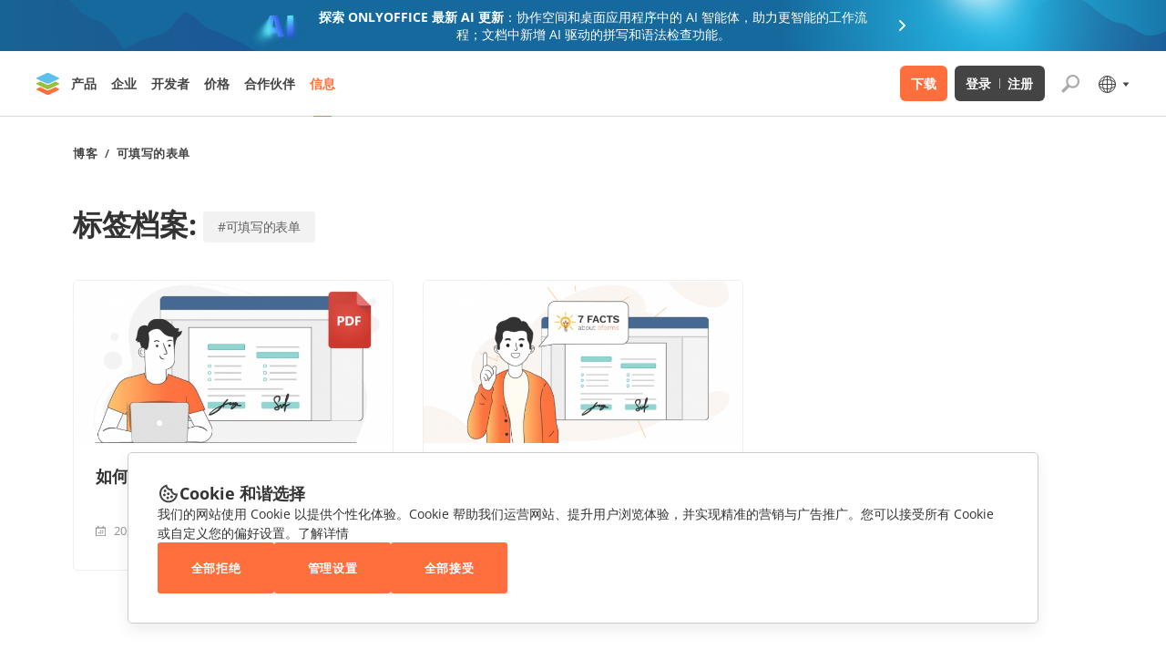

--- FILE ---
content_type: image/svg+xml
request_url: https://static-blog.onlyoffice.com/images/icons/author.svg
body_size: 559
content:
<svg width="12" height="12" viewBox="0 0 12 12" fill="none" xmlns="http://www.w3.org/2000/svg">
<path d="M9.49246 0.134625C9.40512 0.0472665 9.2864 -0.00128243 9.16287 2.57695e-05C9.03978 0.000897917 8.92193 0.0490107 8.83343 0.134625L4.32417 4.64513L4.30572 4.66388L4.29642 4.67318C4.28726 4.68714 4.27331 4.70109 4.26401 4.7149C4.26401 4.71955 4.25936 4.71955 4.25936 4.7242C4.25006 4.73801 4.24526 4.74746 4.23611 4.76127C4.23131 4.76592 4.23131 4.77072 4.22681 4.77522C4.22216 4.78918 4.21765 4.79848 4.21286 4.81243C4.21286 4.81709 4.20821 4.81709 4.20821 4.82159L3.02456 8.39183C2.96788 8.55797 3.01104 8.74214 3.13616 8.8654C3.22379 8.95188 3.34223 9.00029 3.46546 9C3.51589 8.99898 3.56603 8.99128 3.61413 8.97674L7.17423 7.78831C7.17874 7.78831 7.17874 7.78831 7.18339 7.78366C7.19807 7.77944 7.21231 7.77319 7.2251 7.7652C7.22873 7.76462 7.23207 7.76302 7.23454 7.7604C7.24835 7.75124 7.26695 7.74194 7.2809 7.73249C7.29471 7.72319 7.30866 7.70924 7.32261 7.70008C7.3274 7.69557 7.33191 7.69557 7.33191 7.69078C7.33656 7.68612 7.34586 7.68147 7.35066 7.67232L11.8641 3.15701C11.9512 3.07009 12 2.95235 12 2.82967C12 2.70685 11.9512 2.58896 11.8641 2.50233L9.49246 0.134625ZM4.85344 5.83371L6.16701 7.14758L4.19891 7.80212L4.85344 5.83371ZM7.02572 6.69261L5.3083 4.97494L9.16287 1.11883L10.8801 2.8365L7.02572 6.69261Z" fill="#919192"/>
<path fill-rule="evenodd" clip-rule="evenodd" d="M4 3H2C1.44772 3 1 3.44772 1 4V10C1 10.5523 1.44772 11 2 11H8C8.55229 11 9 10.5523 9 10V8H10V10C10 11.1046 9.10457 12 8 12H2C0.89543 12 0 11.1046 0 10V4C0 2.89543 0.895431 2 2 2H4V3Z" fill="#919192"/>
</svg>


--- FILE ---
content_type: image/svg+xml
request_url: https://www.onlyoffice.com/blog/_next/static/media/ios.f687e9c9.svg
body_size: 638
content:
<svg width="41" height="40" viewBox="0 0 41 40" fill="none" xmlns="http://www.w3.org/2000/svg">
<rect x="0.5" width="40" height="40" rx="12" fill="black"/>
<path d="M7.28699 26.4004H9.50032V17.0137H7.28699V26.4004ZM8.39365 15.7871C8.55347 15.7906 8.71238 15.7622 8.86107 15.7035C9.00975 15.6448 9.1452 15.5569 9.25947 15.4452C9.37374 15.3334 9.46453 15.1999 9.52649 15.0525C9.58846 14.9052 9.62036 14.7469 9.62032 14.5871C9.62032 13.9204 9.08699 13.387 8.39365 13.387C8.23384 13.3835 8.07492 13.4119 7.92624 13.4706C7.77756 13.5293 7.6421 13.6171 7.52783 13.7289C7.41356 13.8407 7.32278 13.9742 7.26081 14.1216C7.19885 14.269 7.16695 14.4272 7.16699 14.5871C7.16699 15.2537 7.70032 15.7871 8.39365 15.7871ZM16.8337 13.4137C13.1137 13.4137 10.767 15.9471 10.767 20.0004C10.767 24.0804 13.1137 26.6137 16.8337 26.6137C20.5537 26.6137 22.9004 24.0804 22.9004 20.0004C22.9004 15.9471 20.5537 13.4137 16.8337 13.4137ZM16.8337 15.3337C19.1137 15.3337 20.567 17.1604 20.567 20.0004C20.567 22.8671 19.1137 24.6671 16.8337 24.6671C14.5537 24.6671 13.1137 22.8671 13.1137 20.0004C13.1137 17.1604 14.5537 15.3337 16.8337 15.3337ZM23.8337 22.8137C23.927 25.1604 25.8337 26.6137 28.7937 26.6137C31.887 26.6137 33.8337 25.0937 33.8337 22.6671C33.8337 20.7604 32.7404 19.6937 30.1404 19.0937L28.6737 18.7604C27.1004 18.3871 26.4604 17.8937 26.4604 17.0404C26.4604 16.0004 27.4337 15.2671 28.8737 15.2671C30.3404 15.2671 31.3404 16.0004 31.447 17.1871H33.6204C33.567 14.9337 31.7137 13.4137 28.887 13.4137C26.1137 13.4137 24.1404 14.9471 24.1404 17.2137C24.1404 19.0404 25.247 20.1737 27.607 20.7071L29.2604 21.0937C30.8737 21.4804 31.527 22.0004 31.527 22.9337C31.527 24.0004 30.4604 24.7604 28.9137 24.7604C27.367 24.7604 26.1804 24.0004 26.047 22.8137H23.8337Z" fill="white"/>
</svg>
